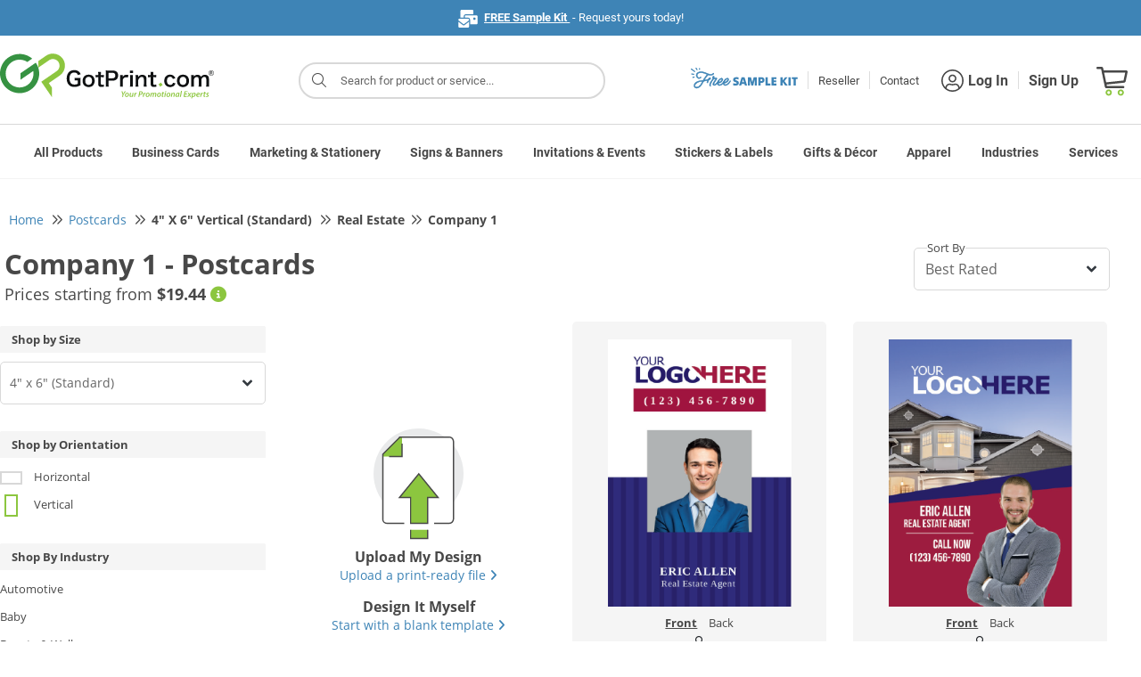

--- FILE ---
content_type: application/javascript
request_url: https://static.gotprint.com/tl/products/generic/js/lib/GLTFLoader.js
body_size: 11900
content:
import{AnimationClip,Bone,Box3,BufferAttribute,BufferGeometry,CanvasTexture,ClampToEdgeWrapping,Color,DirectionalLight,DoubleSide,FileLoader,FrontSide,Group,ImageBitmapLoader,InterleavedBuffer,InterleavedBufferAttribute,Interpolant,InterpolateDiscrete,InterpolateLinear,Line,LineBasicMaterial,LineLoop,LineSegments,LinearFilter,LinearMipmapLinearFilter,LinearMipmapNearestFilter,Loader,LoaderUtils,Material,MathUtils,Matrix4,Mesh,MeshBasicMaterial,MeshPhysicalMaterial,MeshStandardMaterial,MirroredRepeatWrapping,NearestFilter,NearestMipmapLinearFilter,NearestMipmapNearestFilter,NumberKeyframeTrack,Object3D,OrthographicCamera,PerspectiveCamera,PointLight,Points,PointsMaterial,PropertyBinding,QuaternionKeyframeTrack,RGBFormat,RepeatWrapping,Skeleton,SkinnedMesh,Sphere,SpotLight,TangentSpaceNormalMap,TextureLoader,TriangleFanDrawMode,TriangleStripDrawMode,Vector2,Vector3,VectorKeyframeTrack,sRGBEncoding}from"./three.module.js";var GLTFLoader=function(){function e(e){Loader.call(this,e),this.dracoLoader=null,this.ddsLoader=null,this.ktx2Loader=null,this.pluginCallbacks=[],this.register((function(e){return new i(e)})),this.register((function(e){return new l(e)})),this.register((function(e){return new o(e)}))}function t(){var e={};return{get:function(t){return e[t]},add:function(t,r){e[t]=r},remove:function(t){delete e[t]},removeAll:function(){e={}}}}e.prototype=Object.assign(Object.create(Loader.prototype),{constructor:e,load:function(e,t,r,a){var s,n=this;s=""!==this.resourcePath?this.resourcePath:""!==this.path?this.path:LoaderUtils.extractUrlBase(e),n.manager.itemStart(e);var i=function(t){a?a(t):console.error(t),n.manager.itemError(e),n.manager.itemEnd(e)},o=new FileLoader(n.manager);o.setPath(this.path),o.setResponseType("arraybuffer"),o.setRequestHeader(this.requestHeader),"use-credentials"===n.crossOrigin&&o.setWithCredentials(!0),o.load(e,(function(r){try{n.parse(r,s,(function(r){t(r),n.manager.itemEnd(e)}),i)}catch(e){i(e)}}),r,i)},setDRACOLoader:function(e){return this.dracoLoader=e,this},setDDSLoader:function(e){return this.ddsLoader=e,this},setKTX2Loader:function(e){return this.ktx2Loader=e,this},register:function(e){return-1===this.pluginCallbacks.indexOf(e)&&this.pluginCallbacks.push(e),this},unregister:function(e){return-1!==this.pluginCallbacks.indexOf(e)&&this.pluginCallbacks.splice(this.pluginCallbacks.indexOf(e),1),this},parse:function(e,t,i,o){var l,c={},p={};if("string"==typeof e)l=e;else if(LoaderUtils.decodeText(new Uint8Array(e,0,4))===u){try{c[r.KHR_BINARY_GLTF]=new h(e)}catch(e){return void(o&&o(e))}l=c[r.KHR_BINARY_GLTF].content}else l=LoaderUtils.decodeText(new Uint8Array(e));var m=JSON.parse(l);if(void 0===m.asset||m.asset.version[0]<2)o&&o(new Error("THREE.GLTFLoader: Unsupported asset. glTF versions >=2.0 are supported."));else{var T=new B(m,{path:t||this.resourcePath||"",crossOrigin:this.crossOrigin,manager:this.manager,ktx2Loader:this.ktx2Loader});T.fileLoader.setRequestHeader(this.requestHeader);for(var M=0;M<this.pluginCallbacks.length;M++){var y=this.pluginCallbacks[M](T);p[y.name]=y,c[y.name]=!0}if(m.extensionsUsed)for(M=0;M<m.extensionsUsed.length;++M){var S=m.extensionsUsed[M],x=m.extensionsRequired||[];switch(S){case r.KHR_LIGHTS_PUNCTUAL:c[S]=new s(m);break;case r.KHR_MATERIALS_UNLIT:c[S]=new n;break;case r.KHR_MATERIALS_PBR_SPECULAR_GLOSSINESS:c[S]=new g;break;case r.KHR_DRACO_MESH_COMPRESSION:c[S]=new d(m,this.dracoLoader);break;case r.MSFT_TEXTURE_DDS:c[S]=new a(this.ddsLoader);break;case r.KHR_TEXTURE_TRANSFORM:c[S]=new f;break;case r.KHR_MESH_QUANTIZATION:c[S]=new v;break;default:x.indexOf(S)>=0&&void 0===p[S]&&console.warn('THREE.GLTFLoader: Unknown extension "'+S+'".')}}T.setExtensions(c),T.setPlugins(p),T.parse(i,o)}}});var r={KHR_BINARY_GLTF:"KHR_binary_glTF",KHR_DRACO_MESH_COMPRESSION:"KHR_draco_mesh_compression",KHR_LIGHTS_PUNCTUAL:"KHR_lights_punctual",KHR_MATERIALS_CLEARCOAT:"KHR_materials_clearcoat",KHR_MATERIALS_PBR_SPECULAR_GLOSSINESS:"KHR_materials_pbrSpecularGlossiness",KHR_MATERIALS_TRANSMISSION:"KHR_materials_transmission",KHR_MATERIALS_UNLIT:"KHR_materials_unlit",KHR_TEXTURE_BASISU:"KHR_texture_basisu",KHR_TEXTURE_TRANSFORM:"KHR_texture_transform",KHR_MESH_QUANTIZATION:"KHR_mesh_quantization",MSFT_TEXTURE_DDS:"MSFT_texture_dds"};function a(e){if(!e)throw new Error("THREE.GLTFLoader: Attempting to load .dds texture without importing DDSLoader");this.name=r.MSFT_TEXTURE_DDS,this.ddsLoader=e}function s(e){this.name=r.KHR_LIGHTS_PUNCTUAL;var t=e.extensions&&e.extensions[r.KHR_LIGHTS_PUNCTUAL]||{};this.lightDefs=t.lights||[]}function n(){this.name=r.KHR_MATERIALS_UNLIT}function i(e){this.parser=e,this.name=r.KHR_MATERIALS_CLEARCOAT}function o(e){this.parser=e,this.name=r.KHR_MATERIALS_TRANSMISSION}function l(e){this.parser=e,this.name=r.KHR_TEXTURE_BASISU}s.prototype.loadLight=function(e){var t,r=this.lightDefs[e],a=new Color(16777215);void 0!==r.color&&a.fromArray(r.color);var s=void 0!==r.range?r.range:0;switch(r.type){case"directional":(t=new DirectionalLight(a)).target.position.set(0,0,-1),t.add(t.target);break;case"point":(t=new PointLight(a)).distance=s;break;case"spot":(t=new SpotLight(a)).distance=s,r.spot=r.spot||{},r.spot.innerConeAngle=void 0!==r.spot.innerConeAngle?r.spot.innerConeAngle:0,r.spot.outerConeAngle=void 0!==r.spot.outerConeAngle?r.spot.outerConeAngle:Math.PI/4,t.angle=r.spot.outerConeAngle,t.penumbra=1-r.spot.innerConeAngle/r.spot.outerConeAngle,t.target.position.set(0,0,-1),t.add(t.target);break;default:throw new Error('THREE.GLTFLoader: Unexpected light type, "'+r.type+'".')}return t.position.set(0,0,0),t.decay=2,void 0!==r.intensity&&(t.intensity=r.intensity),t.name=r.name||"light_"+e,Promise.resolve(t)},n.prototype.getMaterialType=function(){return MeshBasicMaterial},n.prototype.extendParams=function(e,t,r){var a=[];e.color=new Color(1,1,1),e.opacity=1;var s=t.pbrMetallicRoughness;if(s){if(Array.isArray(s.baseColorFactor)){var n=s.baseColorFactor;e.color.fromArray(n),e.opacity=n[3]}void 0!==s.baseColorTexture&&a.push(r.assignTexture(e,"map",s.baseColorTexture))}return Promise.all(a)},i.prototype.getMaterialType=function(e){var t=this.parser.json.materials[e];return t.extensions&&t.extensions[this.name]?MeshPhysicalMaterial:null},i.prototype.extendMaterialParams=function(e,t){var r=this.parser,a=r.json.materials[e];if(!a.extensions||!a.extensions[this.name])return Promise.resolve();var s=[],n=a.extensions[this.name];if(void 0!==n.clearcoatFactor&&(t.clearcoat=n.clearcoatFactor),void 0!==n.clearcoatTexture&&s.push(r.assignTexture(t,"clearcoatMap",n.clearcoatTexture)),void 0!==n.clearcoatRoughnessFactor&&(t.clearcoatRoughness=n.clearcoatRoughnessFactor),void 0!==n.clearcoatRoughnessTexture&&s.push(r.assignTexture(t,"clearcoatRoughnessMap",n.clearcoatRoughnessTexture)),void 0!==n.clearcoatNormalTexture&&(s.push(r.assignTexture(t,"clearcoatNormalMap",n.clearcoatNormalTexture)),void 0!==n.clearcoatNormalTexture.scale)){var i=n.clearcoatNormalTexture.scale;t.clearcoatNormalScale=new Vector2(i,i)}return Promise.all(s)},o.prototype.getMaterialType=function(e){var t=this.parser.json.materials[e];return t.extensions&&t.extensions[this.name]?MeshPhysicalMaterial:null},o.prototype.extendMaterialParams=function(e,t){var r=this.parser,a=r.json.materials[e];if(!a.extensions||!a.extensions[this.name])return Promise.resolve();var s=[],n=a.extensions[this.name];return void 0!==n.transmissionFactor&&(t.transmission=n.transmissionFactor),void 0!==n.transmissionTexture&&s.push(r.assignTexture(t,"transmissionMap",n.transmissionTexture)),Promise.all(s)},l.prototype.loadTexture=function(e){var t=this.parser,r=t.json,a=r.textures[e];if(!a.extensions||!a.extensions[this.name])return null;var s=a.extensions[this.name],n=r.images[s.source],i=t.options.ktx2Loader;if(!i)throw new Error("THREE.GLTFLoader: setKTX2Loader must be called before loading KTX2 textures");return t.loadTextureImage(e,n,i)};var u="glTF",c=1313821514,p=5130562;function h(e){this.name=r.KHR_BINARY_GLTF,this.content=null,this.body=null;var t=new DataView(e,0,12);if(this.header={magic:LoaderUtils.decodeText(new Uint8Array(e.slice(0,4))),version:t.getUint32(4,!0),length:t.getUint32(8,!0)},this.header.magic!==u)throw new Error("THREE.GLTFLoader: Unsupported glTF-Binary header.");if(this.header.version<2)throw new Error("THREE.GLTFLoader: Legacy binary file detected.");for(var a=new DataView(e,12),s=0;s<a.byteLength;){var n=a.getUint32(s,!0);s+=4;var i=a.getUint32(s,!0);if(s+=4,i===c){var o=new Uint8Array(e,12+s,n);this.content=LoaderUtils.decodeText(o)}else if(i===p){var l=12+s;this.body=e.slice(l,l+n)}s+=n}if(null===this.content)throw new Error("THREE.GLTFLoader: JSON content not found.")}function d(e,t){if(!t)throw new Error("THREE.GLTFLoader: No DRACOLoader instance provided.");this.name=r.KHR_DRACO_MESH_COMPRESSION,this.json=e,this.dracoLoader=t,this.dracoLoader.preload()}function f(){this.name=r.KHR_TEXTURE_TRANSFORM}function m(e){MeshStandardMaterial.call(this),this.isGLTFSpecularGlossinessMaterial=!0;var t=["#ifdef USE_SPECULARMAP","\tuniform sampler2D specularMap;","#endif"].join("\n"),r=["#ifdef USE_GLOSSINESSMAP","\tuniform sampler2D glossinessMap;","#endif"].join("\n"),a=["vec3 specularFactor = specular;","#ifdef USE_SPECULARMAP","\tvec4 texelSpecular = texture2D( specularMap, vUv );","\ttexelSpecular = sRGBToLinear( texelSpecular );","\t// reads channel RGB, compatible with a glTF Specular-Glossiness (RGBA) texture","\tspecularFactor *= texelSpecular.rgb;","#endif"].join("\n"),s=["float glossinessFactor = glossiness;","#ifdef USE_GLOSSINESSMAP","\tvec4 texelGlossiness = texture2D( glossinessMap, vUv );","\t// reads channel A, compatible with a glTF Specular-Glossiness (RGBA) texture","\tglossinessFactor *= texelGlossiness.a;","#endif"].join("\n"),n=["PhysicalMaterial material;","material.diffuseColor = diffuseColor.rgb;","vec3 dxy = max( abs( dFdx( geometryNormal ) ), abs( dFdy( geometryNormal ) ) );","float geometryRoughness = max( max( dxy.x, dxy.y ), dxy.z );","material.specularRoughness = max( 1.0 - glossinessFactor, 0.0525 );// 0.0525 corresponds to the base mip of a 256 cubemap.","material.specularRoughness += geometryRoughness;","material.specularRoughness = min( material.specularRoughness, 1.0 );","material.specularColor = specularFactor.rgb;"].join("\n"),i={specular:{value:(new Color).setHex(16777215)},glossiness:{value:1},specularMap:{value:null},glossinessMap:{value:null}};this._extraUniforms=i,this.onBeforeCompile=function(e){for(var o in i)e.uniforms[o]=i[o];e.fragmentShader=e.fragmentShader.replace("uniform float roughness;","uniform vec3 specular;"),e.fragmentShader=e.fragmentShader.replace("uniform float metalness;","uniform float glossiness;"),e.fragmentShader=e.fragmentShader.replace("#include <roughnessmap_pars_fragment>",t),e.fragmentShader=e.fragmentShader.replace("#include <metalnessmap_pars_fragment>",r),e.fragmentShader=e.fragmentShader.replace("#include <roughnessmap_fragment>",a),e.fragmentShader=e.fragmentShader.replace("#include <metalnessmap_fragment>",s),e.fragmentShader=e.fragmentShader.replace("#include <lights_physical_fragment>",n)},Object.defineProperties(this,{specular:{get:function(){return i.specular.value},set:function(e){i.specular.value=e}},specularMap:{get:function(){return i.specularMap.value},set:function(e){i.specularMap.value=e}},glossiness:{get:function(){return i.glossiness.value},set:function(e){i.glossiness.value=e}},glossinessMap:{get:function(){return i.glossinessMap.value},set:function(e){i.glossinessMap.value=e,e?(this.defines.USE_GLOSSINESSMAP="",this.defines.USE_ROUGHNESSMAP=""):(delete this.defines.USE_ROUGHNESSMAP,delete this.defines.USE_GLOSSINESSMAP)}}}),delete this.metalness,delete this.roughness,delete this.metalnessMap,delete this.roughnessMap,this.setValues(e)}function g(){return{name:r.KHR_MATERIALS_PBR_SPECULAR_GLOSSINESS,specularGlossinessParams:["color","map","lightMap","lightMapIntensity","aoMap","aoMapIntensity","emissive","emissiveIntensity","emissiveMap","bumpMap","bumpScale","normalMap","normalMapType","displacementMap","displacementScale","displacementBias","specularMap","specular","glossinessMap","glossiness","alphaMap","envMap","envMapIntensity","refractionRatio"],getMaterialType:function(){return m},extendParams:function(e,t,r){var a=t.extensions[this.name];e.color=new Color(1,1,1),e.opacity=1;var s=[];if(Array.isArray(a.diffuseFactor)){var n=a.diffuseFactor;e.color.fromArray(n),e.opacity=n[3]}if(void 0!==a.diffuseTexture&&s.push(r.assignTexture(e,"map",a.diffuseTexture)),e.emissive=new Color(0,0,0),e.glossiness=void 0!==a.glossinessFactor?a.glossinessFactor:1,e.specular=new Color(1,1,1),Array.isArray(a.specularFactor)&&e.specular.fromArray(a.specularFactor),void 0!==a.specularGlossinessTexture){var i=a.specularGlossinessTexture;s.push(r.assignTexture(e,"glossinessMap",i)),s.push(r.assignTexture(e,"specularMap",i))}return Promise.all(s)},createMaterial:function(e){var t=new m(e);return t.fog=!0,t.color=e.color,t.map=void 0===e.map?null:e.map,t.lightMap=null,t.lightMapIntensity=1,t.aoMap=void 0===e.aoMap?null:e.aoMap,t.aoMapIntensity=1,t.emissive=e.emissive,t.emissiveIntensity=1,t.emissiveMap=void 0===e.emissiveMap?null:e.emissiveMap,t.bumpMap=void 0===e.bumpMap?null:e.bumpMap,t.bumpScale=1,t.normalMap=void 0===e.normalMap?null:e.normalMap,t.normalMapType=TangentSpaceNormalMap,e.normalScale&&(t.normalScale=e.normalScale),t.displacementMap=null,t.displacementScale=1,t.displacementBias=0,t.specularMap=void 0===e.specularMap?null:e.specularMap,t.specular=e.specular,t.glossinessMap=void 0===e.glossinessMap?null:e.glossinessMap,t.glossiness=e.glossiness,t.alphaMap=null,t.envMap=void 0===e.envMap?null:e.envMap,t.envMapIntensity=1,t.refractionRatio=.98,t}}}function v(){this.name=r.KHR_MESH_QUANTIZATION}function T(e,t,r,a){Interpolant.call(this,e,t,r,a)}d.prototype.decodePrimitive=function(e,t){var r=this.json,a=this.dracoLoader,s=e.extensions[this.name].bufferView,n=e.extensions[this.name].attributes,i={},o={},l={};for(var u in n){var c=I[u]||u.toLowerCase();i[c]=n[u]}for(u in e.attributes){c=I[u]||u.toLowerCase();if(void 0!==n[u]){var p=r.accessors[e.attributes[u]],h=E[p.componentType];l[c]=h,o[c]=!0===p.normalized}}return t.getDependency("bufferView",s).then((function(e){return new Promise((function(t){a.decodeDracoFile(e,(function(e){for(var r in e.attributes){var a=e.attributes[r],s=o[r];void 0!==s&&(a.normalized=s)}t(e)}),i,l)}))}))},f.prototype.extendTexture=function(e,t){return e=e.clone(),void 0!==t.offset&&e.offset.fromArray(t.offset),void 0!==t.rotation&&(e.rotation=t.rotation),void 0!==t.scale&&e.repeat.fromArray(t.scale),void 0!==t.texCoord&&console.warn('THREE.GLTFLoader: Custom UV sets in "'+this.name+'" extension not yet supported.'),e.needsUpdate=!0,e},m.prototype=Object.create(MeshStandardMaterial.prototype),m.prototype.constructor=m,m.prototype.copy=function(e){return MeshStandardMaterial.prototype.copy.call(this,e),this.specularMap=e.specularMap,this.specular.copy(e.specular),this.glossinessMap=e.glossinessMap,this.glossiness=e.glossiness,delete this.metalness,delete this.roughness,delete this.metalnessMap,delete this.roughnessMap,this},T.prototype=Object.create(Interpolant.prototype),T.prototype.constructor=T,T.prototype.copySampleValue_=function(e){for(var t=this.resultBuffer,r=this.sampleValues,a=this.valueSize,s=e*a*3+a,n=0;n!==a;n++)t[n]=r[s+n];return t},T.prototype.beforeStart_=T.prototype.copySampleValue_,T.prototype.afterEnd_=T.prototype.copySampleValue_,T.prototype.interpolate_=function(e,t,r,a){for(var s=this.resultBuffer,n=this.sampleValues,i=this.valueSize,o=2*i,l=3*i,u=a-t,c=(r-t)/u,p=c*c,h=p*c,d=e*l,f=d-l,m=-2*h+3*p,g=h-p,v=1-m,T=g-p+c,M=0;M!==i;M++){var y=n[f+M+i],S=n[f+M+o]*u,x=n[d+M+i],L=n[d+M]*u;s[M]=v*y+T*S+m*x+g*L}return s};var M=0,y=1,S=2,x=3,L=4,R=5,_=6,E={5120:Int8Array,5121:Uint8Array,5122:Int16Array,5123:Uint16Array,5125:Uint32Array,5126:Float32Array},A={9728:NearestFilter,9729:LinearFilter,9984:NearestMipmapNearestFilter,9985:LinearMipmapNearestFilter,9986:NearestMipmapLinearFilter,9987:LinearMipmapLinearFilter},w={33071:ClampToEdgeWrapping,33648:MirroredRepeatWrapping,10497:RepeatWrapping},b={SCALAR:1,VEC2:2,VEC3:3,VEC4:4,MAT2:4,MAT3:9,MAT4:16},I={POSITION:"position",NORMAL:"normal",TANGENT:"tangent",TEXCOORD_0:"uv",TEXCOORD_1:"uv2",COLOR_0:"color",WEIGHTS_0:"skinWeight",JOINTS_0:"skinIndex"},C={scale:"scale",translation:"position",rotation:"quaternion",weights:"morphTargetInfluences"},P={CUBICSPLINE:void 0,LINEAR:InterpolateLinear,STEP:InterpolateDiscrete},N="OPAQUE",F="MASK",O="BLEND";function U(e,t){return"string"!=typeof e||""===e?"":(/^https?:\/\//i.test(t)&&/^\//.test(e)&&(t=t.replace(/(^https?:\/\/[^\/]+).*/i,"$1")),/^(https?:)?\/\//i.test(e)||/^data:.*,.*$/i.test(e)||/^blob:.*$/i.test(e)?e:t+e)}function H(e,t,r){for(var a in r.extensions)void 0===e[a]&&(t.userData.gltfExtensions=t.userData.gltfExtensions||{},t.userData.gltfExtensions[a]=r.extensions[a])}function D(e,t){void 0!==t.extras&&("object"==typeof t.extras?Object.assign(e.userData,t.extras):console.warn("THREE.GLTFLoader: Ignoring primitive type .extras, "+t.extras))}function G(e,t){if(e.updateMorphTargets(),void 0!==t.weights)for(var r=0,a=t.weights.length;r<a;r++)e.morphTargetInfluences[r]=t.weights[r];if(t.extras&&Array.isArray(t.extras.targetNames)){var s=t.extras.targetNames;if(e.morphTargetInfluences.length===s.length){e.morphTargetDictionary={};for(r=0,a=s.length;r<a;r++)e.morphTargetDictionary[s[r]]=r}else console.warn("THREE.GLTFLoader: Invalid extras.targetNames length. Ignoring names.")}}function k(e){for(var t="",r=Object.keys(e).sort(),a=0,s=r.length;a<s;a++)t+=r[a]+":"+e[r[a]]+";";return t}function B(e,r){this.json=e||{},this.extensions={},this.plugins={},this.options=r||{},this.cache=new t,this.associations=new Map,this.primitiveCache={},this.meshCache={refs:{},uses:{}},this.cameraCache={refs:{},uses:{}},this.lightCache={refs:{},uses:{}},"undefined"!=typeof createImageBitmap&&!1===/Firefox/.test(navigator.userAgent)?this.textureLoader=new ImageBitmapLoader(this.options.manager):this.textureLoader=new TextureLoader(this.options.manager),this.textureLoader.setCrossOrigin(this.options.crossOrigin),this.fileLoader=new FileLoader(this.options.manager),this.fileLoader.setResponseType("arraybuffer"),"use-credentials"===this.options.crossOrigin&&this.fileLoader.setWithCredentials(!0)}function K(e,t,r){var a=t.attributes,s=[];function n(t,a){return r.getDependency("accessor",t).then((function(t){e.setAttribute(a,t)}))}for(var i in a){var o=I[i]||i.toLowerCase();o in e.attributes||s.push(n(a[i],o))}if(void 0!==t.indices&&!e.index){var l=r.getDependency("accessor",t.indices).then((function(t){e.setIndex(t)}));s.push(l)}return D(e,t),function(e,t,r){var a=t.attributes,s=new Box3;if(void 0!==a.POSITION){var n=(h=r.json.accessors[a.POSITION]).min,i=h.max;if(void 0!==n&&void 0!==i){s.set(new Vector3(n[0],n[1],n[2]),new Vector3(i[0],i[1],i[2]));var o=t.targets;if(void 0!==o){for(var l=new Vector3,u=new Vector3,c=0,p=o.length;c<p;c++){var h,d=o[c];if(void 0!==d.POSITION)n=(h=r.json.accessors[d.POSITION]).min,i=h.max,void 0!==n&&void 0!==i?(u.setX(Math.max(Math.abs(n[0]),Math.abs(i[0]))),u.setY(Math.max(Math.abs(n[1]),Math.abs(i[1]))),u.setZ(Math.max(Math.abs(n[2]),Math.abs(i[2]))),l.max(u)):console.warn("THREE.GLTFLoader: Missing min/max properties for accessor POSITION.")}s.expandByVector(l)}e.boundingBox=s;var f=new Sphere;s.getCenter(f.center),f.radius=s.min.distanceTo(s.max)/2,e.boundingSphere=f}else console.warn("THREE.GLTFLoader: Missing min/max properties for accessor POSITION.")}}(e,t,r),Promise.all(s).then((function(){return void 0!==t.targets?function(e,t,r){for(var a=!1,s=!1,n=0,i=t.length;n<i&&(void 0!==(u=t[n]).POSITION&&(a=!0),void 0!==u.NORMAL&&(s=!0),!a||!s);n++);if(!a&&!s)return Promise.resolve(e);var o=[],l=[];for(n=0,i=t.length;n<i;n++){var u=t[n];if(a){var c=void 0!==u.POSITION?r.getDependency("accessor",u.POSITION):e.attributes.position;o.push(c)}s&&(c=void 0!==u.NORMAL?r.getDependency("accessor",u.NORMAL):e.attributes.normal,l.push(c))}return Promise.all([Promise.all(o),Promise.all(l)]).then((function(t){var r=t[0],n=t[1];return a&&(e.morphAttributes.position=r),s&&(e.morphAttributes.normal=n),e.morphTargetsRelative=!0,e}))}(e,t.targets,r):e}))}function j(e,t){var r=e.getIndex();if(null===r){var a=[],s=e.getAttribute("position");if(void 0===s)return console.error("THREE.GLTFLoader.toTrianglesDrawMode(): Undefined position attribute. Processing not possible."),e;for(var n=0;n<s.count;n++)a.push(n);e.setIndex(a),r=e.getIndex()}var i=r.count-2,o=[];if(t===TriangleFanDrawMode)for(n=1;n<=i;n++)o.push(r.getX(0)),o.push(r.getX(n)),o.push(r.getX(n+1));else for(n=0;n<i;n++)n%2==0?(o.push(r.getX(n)),o.push(r.getX(n+1)),o.push(r.getX(n+2))):(o.push(r.getX(n+2)),o.push(r.getX(n+1)),o.push(r.getX(n)));o.length/3!==i&&console.error("THREE.GLTFLoader.toTrianglesDrawMode(): Unable to generate correct amount of triangles.");var l=e.clone();return l.setIndex(o),l}return B.prototype.setExtensions=function(e){this.extensions=e},B.prototype.setPlugins=function(e){this.plugins=e},B.prototype.parse=function(e,t){var r=this,a=this.json,s=this.extensions;this.cache.removeAll(),this._markDefs(),Promise.all([this.getDependencies("scene"),this.getDependencies("animation"),this.getDependencies("camera")]).then((function(t){var n={scene:t[0][a.scene||0],scenes:t[0],animations:t[1],cameras:t[2],asset:a.asset,parser:r,userData:{}};H(s,n,a),D(n,a),e(n)})).catch(t)},B.prototype._markDefs=function(){for(var e=this.json.nodes||[],t=this.json.skins||[],a=this.json.meshes||[],s=0,n=t.length;s<n;s++)for(var i=t[s].joints,o=0,l=i.length;o<l;o++)e[i[o]].isBone=!0;for(var u=0,c=e.length;u<c;u++){var p=e[u];void 0!==p.mesh&&(this._addNodeRef(this.meshCache,p.mesh),void 0!==p.skin&&(a[p.mesh].isSkinnedMesh=!0)),void 0!==p.camera&&this._addNodeRef(this.cameraCache,p.camera),p.extensions&&p.extensions[r.KHR_LIGHTS_PUNCTUAL]&&void 0!==p.extensions[r.KHR_LIGHTS_PUNCTUAL].light&&this._addNodeRef(this.lightCache,p.extensions[r.KHR_LIGHTS_PUNCTUAL].light)}},B.prototype._addNodeRef=function(e,t){void 0!==t&&(void 0===e.refs[t]&&(e.refs[t]=e.uses[t]=0),e.refs[t]++)},B.prototype._getNodeRef=function(e,t,r){if(e.refs[t]<=1)return r;var a=r.clone();return a.name+="_instance_"+e.uses[t]++,a},B.prototype._invokeOne=function(e){var t=Object.values(this.plugins);t.push(this);for(var r=0;r<t.length;r++){var a=e(t[r]);if(a)return a}},B.prototype._invokeAll=function(e){var t=Object.values(this.plugins);t.unshift(this);for(var r=[],a=0;a<t.length;a++)r.push(e(t[a]));return Promise.all(r)},B.prototype.getDependency=function(e,t){var a=e+":"+t,s=this.cache.get(a);if(!s){switch(e){case"scene":s=this.loadScene(t);break;case"node":s=this.loadNode(t);break;case"mesh":s=this._invokeOne((function(e){return e.loadMesh&&e.loadMesh(t)}));break;case"accessor":s=this.loadAccessor(t);break;case"bufferView":s=this._invokeOne((function(e){return e.loadBufferView&&e.loadBufferView(t)}));break;case"buffer":s=this.loadBuffer(t);break;case"material":s=this._invokeOne((function(e){return e.loadMaterial&&e.loadMaterial(t)}));break;case"texture":s=this._invokeOne((function(e){return e.loadTexture&&e.loadTexture(t)}));break;case"skin":s=this.loadSkin(t);break;case"animation":s=this.loadAnimation(t);break;case"camera":s=this.loadCamera(t);break;case"light":s=this.extensions[r.KHR_LIGHTS_PUNCTUAL].loadLight(t);break;default:throw new Error("Unknown type: "+e)}this.cache.add(a,s)}return s},B.prototype.getDependencies=function(e){var t=this.cache.get(e);if(!t){var r=this,a=this.json[e+("mesh"===e?"es":"s")]||[];t=Promise.all(a.map((function(t,a){return r.getDependency(e,a)}))),this.cache.add(e,t)}return t},B.prototype.loadBuffer=function(e){var t=this.json.buffers[e],a=this.fileLoader;if(t.type&&"arraybuffer"!==t.type)throw new Error("THREE.GLTFLoader: "+t.type+" buffer type is not supported.");if(void 0===t.uri&&0===e)return Promise.resolve(this.extensions[r.KHR_BINARY_GLTF].body);var s=this.options;return new Promise((function(e,r){a.load(U(t.uri,s.path),e,void 0,(function(){r(new Error('THREE.GLTFLoader: Failed to load buffer "'+t.uri+'".'))}))}))},B.prototype.loadBufferView=function(e){var t=this.json.bufferViews[e];return this.getDependency("buffer",t.buffer).then((function(e){var r=t.byteLength||0,a=t.byteOffset||0;return e.slice(a,a+r)}))},B.prototype.loadAccessor=function(e){var t=this,r=this.json,a=this.json.accessors[e];if(void 0===a.bufferView&&void 0===a.sparse)return Promise.resolve(null);var s=[];return void 0!==a.bufferView?s.push(this.getDependency("bufferView",a.bufferView)):s.push(null),void 0!==a.sparse&&(s.push(this.getDependency("bufferView",a.sparse.indices.bufferView)),s.push(this.getDependency("bufferView",a.sparse.values.bufferView))),Promise.all(s).then((function(e){var s,n,i=e[0],o=b[a.type],l=E[a.componentType],u=l.BYTES_PER_ELEMENT,c=u*o,p=a.byteOffset||0,h=void 0!==a.bufferView?r.bufferViews[a.bufferView].byteStride:void 0,d=!0===a.normalized;if(h&&h!==c){var f=Math.floor(p/h),m="InterleavedBuffer:"+a.bufferView+":"+a.componentType+":"+f+":"+a.count,g=t.cache.get(m);g||(s=new l(i,f*h,a.count*h/u),g=new InterleavedBuffer(s,h/u),t.cache.add(m,g)),n=new InterleavedBufferAttribute(g,o,p%h/u,d)}else s=null===i?new l(a.count*o):new l(i,p,a.count*o),n=new BufferAttribute(s,o,d);if(void 0!==a.sparse){var v=b.SCALAR,T=E[a.sparse.indices.componentType],M=a.sparse.indices.byteOffset||0,y=a.sparse.values.byteOffset||0,S=new T(e[1],M,a.sparse.count*v),x=new l(e[2],y,a.sparse.count*o);null!==i&&(n=new BufferAttribute(n.array.slice(),n.itemSize,n.normalized));for(var L=0,R=S.length;L<R;L++){var _=S[L];if(n.setX(_,x[L*o]),o>=2&&n.setY(_,x[L*o+1]),o>=3&&n.setZ(_,x[L*o+2]),o>=4&&n.setW(_,x[L*o+3]),o>=5)throw new Error("THREE.GLTFLoader: Unsupported itemSize in sparse BufferAttribute.")}}return n}))},B.prototype.loadTexture=function(e){var t,a,s=this.json,n=this.options,i=s.textures[e],o=i.extensions||{};return(t=o[r.MSFT_TEXTURE_DDS]?s.images[o[r.MSFT_TEXTURE_DDS].source]:s.images[i.source]).uri&&(a=n.manager.getHandler(t.uri)),a||(a=o[r.MSFT_TEXTURE_DDS]?this.extensions[r.MSFT_TEXTURE_DDS].ddsLoader:this.textureLoader),this.loadTextureImage(e,t,a)},B.prototype.loadTextureImage=function(e,t,r){var a=this,s=this.json,n=this.options,i=s.textures[e],o=self.URL||self.webkitURL,l=t.uri,u=!1,c=!0;return"image/jpeg"===t.mimeType&&(c=!1),void 0!==t.bufferView&&(l=a.getDependency("bufferView",t.bufferView).then((function(e){"image/png"===t.mimeType&&(c=6===new DataView(e,25,1).getUint8(0,!1)),u=!0;var r=new Blob([e],{type:t.mimeType});return l=o.createObjectURL(r)}))),Promise.resolve(l).then((function(e){return new Promise((function(t,a){var s=t;!0===r.isImageBitmapLoader&&(s=function(e){t(new CanvasTexture(e))}),r.load(U(e,n.path),s,void 0,a)}))})).then((function(t){!0===u&&o.revokeObjectURL(l),t.flipY=!1,i.name&&(t.name=i.name),c||(t.format=RGBFormat);var r=(s.samplers||{})[i.sampler]||{};return t.magFilter=A[r.magFilter]||LinearFilter,t.minFilter=A[r.minFilter]||LinearMipmapLinearFilter,t.wrapS=w[r.wrapS]||RepeatWrapping,t.wrapT=w[r.wrapT]||RepeatWrapping,a.associations.set(t,{type:"textures",index:e}),t}))},B.prototype.assignTexture=function(e,t,a){var s=this;return this.getDependency("texture",a.index).then((function(n){if(void 0===a.texCoord||0==a.texCoord||"aoMap"===t&&1==a.texCoord||console.warn("THREE.GLTFLoader: Custom UV set "+a.texCoord+" for texture "+t+" not yet supported."),s.extensions[r.KHR_TEXTURE_TRANSFORM]){var i=void 0!==a.extensions?a.extensions[r.KHR_TEXTURE_TRANSFORM]:void 0;if(i){var o=s.associations.get(n);n=s.extensions[r.KHR_TEXTURE_TRANSFORM].extendTexture(n,i),s.associations.set(n,o)}}e[t]=n}))},B.prototype.assignFinalMaterial=function(e){var t=e.geometry,r=e.material,a=void 0!==t.attributes.tangent,s=void 0!==t.attributes.color,n=void 0===t.attributes.normal,i=!0===e.isSkinnedMesh,o=Object.keys(t.morphAttributes).length>0,l=o&&void 0!==t.morphAttributes.normal;if(e.isPoints){var u="PointsMaterial:"+r.uuid,c=this.cache.get(u);c||(c=new PointsMaterial,Material.prototype.copy.call(c,r),c.color.copy(r.color),c.map=r.map,c.sizeAttenuation=!1,this.cache.add(u,c)),r=c}else if(e.isLine){u="LineBasicMaterial:"+r.uuid;var p=this.cache.get(u);p||(p=new LineBasicMaterial,Material.prototype.copy.call(p,r),p.color.copy(r.color),this.cache.add(u,p)),r=p}if(a||s||n||i||o){u="ClonedMaterial:"+r.uuid+":";r.isGLTFSpecularGlossinessMaterial&&(u+="specular-glossiness:"),i&&(u+="skinning:"),a&&(u+="vertex-tangents:"),s&&(u+="vertex-colors:"),n&&(u+="flat-shading:"),o&&(u+="morph-targets:"),l&&(u+="morph-normals:");var h=this.cache.get(u);h||(h=r.clone(),i&&(h.skinning=!0),a&&(h.vertexTangents=!0),s&&(h.vertexColors=!0),n&&(h.flatShading=!0),o&&(h.morphTargets=!0),l&&(h.morphNormals=!0),this.cache.add(u,h),this.associations.set(h,this.associations.get(r))),r=h}r.aoMap&&void 0===t.attributes.uv2&&void 0!==t.attributes.uv&&t.setAttribute("uv2",t.attributes.uv),r.normalScale&&!a&&(r.normalScale.y=-r.normalScale.y),r.clearcoatNormalScale&&!a&&(r.clearcoatNormalScale.y=-r.clearcoatNormalScale.y),e.material=r},B.prototype.getMaterialType=function(){return MeshStandardMaterial},B.prototype.loadMaterial=function(e){var t,a=this,s=this.json,n=this.extensions,i=s.materials[e],o={},l=i.extensions||{},u=[];if(l[r.KHR_MATERIALS_PBR_SPECULAR_GLOSSINESS]){var c=n[r.KHR_MATERIALS_PBR_SPECULAR_GLOSSINESS];t=c.getMaterialType(),u.push(c.extendParams(o,i,a))}else if(l[r.KHR_MATERIALS_UNLIT]){var p=n[r.KHR_MATERIALS_UNLIT];t=p.getMaterialType(),u.push(p.extendParams(o,i,a))}else{var h=i.pbrMetallicRoughness||{};if(o.color=new Color(1,1,1),o.opacity=1,Array.isArray(h.baseColorFactor)){var d=h.baseColorFactor;o.color.fromArray(d),o.opacity=d[3]}void 0!==h.baseColorTexture&&u.push(a.assignTexture(o,"map",h.baseColorTexture)),o.metalness=void 0!==h.metallicFactor?h.metallicFactor:1,o.roughness=void 0!==h.roughnessFactor?h.roughnessFactor:1,void 0!==h.metallicRoughnessTexture&&(u.push(a.assignTexture(o,"metalnessMap",h.metallicRoughnessTexture)),u.push(a.assignTexture(o,"roughnessMap",h.metallicRoughnessTexture))),t=this._invokeOne((function(t){return t.getMaterialType&&t.getMaterialType(e)})),u.push(this._invokeAll((function(t){return t.extendMaterialParams&&t.extendMaterialParams(e,o)})))}!0===i.doubleSided&&(o.side=DoubleSide);var f=i.alphaMode||N;return f===O?(o.transparent=!0,o.depthWrite=!1):(o.transparent=!1,f===F&&(o.alphaTest=void 0!==i.alphaCutoff?i.alphaCutoff:.5)),void 0!==i.normalTexture&&t!==MeshBasicMaterial&&(u.push(a.assignTexture(o,"normalMap",i.normalTexture)),o.normalScale=new Vector2(1,1),void 0!==i.normalTexture.scale&&o.normalScale.set(i.normalTexture.scale,i.normalTexture.scale)),void 0!==i.occlusionTexture&&t!==MeshBasicMaterial&&(u.push(a.assignTexture(o,"aoMap",i.occlusionTexture)),void 0!==i.occlusionTexture.strength&&(o.aoMapIntensity=i.occlusionTexture.strength)),void 0!==i.emissiveFactor&&t!==MeshBasicMaterial&&(o.emissive=(new Color).fromArray(i.emissiveFactor)),void 0!==i.emissiveTexture&&t!==MeshBasicMaterial&&u.push(a.assignTexture(o,"emissiveMap",i.emissiveTexture)),Promise.all(u).then((function(){var s;return s=t===m?n[r.KHR_MATERIALS_PBR_SPECULAR_GLOSSINESS].createMaterial(o):new t(o),i.name&&(s.name=i.name),s.map&&(s.map.encoding=sRGBEncoding),s.emissiveMap&&(s.emissiveMap.encoding=sRGBEncoding),D(s,i),a.associations.set(s,{type:"materials",index:e}),i.extensions&&H(n,s,i),s}))},B.prototype.loadGeometries=function(e){var t=this,a=this.extensions,s=this.primitiveCache;function n(e){return a[r.KHR_DRACO_MESH_COMPRESSION].decodePrimitive(e,t).then((function(r){return K(r,e,t)}))}for(var i,o,l=[],u=0,c=e.length;u<c;u++){var p,h=e[u],d=(o=void 0,(o=(i=h).extensions&&i.extensions[r.KHR_DRACO_MESH_COMPRESSION])?"draco:"+o.bufferView+":"+o.indices+":"+k(o.attributes):i.indices+":"+k(i.attributes)+":"+i.mode),f=s[d];if(f)l.push(f.promise);else p=h.extensions&&h.extensions[r.KHR_DRACO_MESH_COMPRESSION]?n(h):K(new BufferGeometry,h,t),s[d]={primitive:h,promise:p},l.push(p)}return Promise.all(l)},B.prototype.loadMesh=function(e){for(var t,r=this,a=this.json.meshes[e],s=a.primitives,n=[],i=0,o=s.length;i<o;i++){var l=void 0===s[i].material?(void 0===(t=this.cache).DefaultMaterial&&(t.DefaultMaterial=new MeshStandardMaterial({color:16777215,emissive:0,metalness:1,roughness:1,transparent:!1,depthTest:!0,side:FrontSide})),t.DefaultMaterial):this.getDependency("material",s[i].material);n.push(l)}return n.push(r.loadGeometries(s)),Promise.all(n).then((function(t){for(var n=t.slice(0,t.length-1),i=t[t.length-1],o=[],l=0,u=i.length;l<u;l++){var c,p=i[l],h=s[l],d=n[l];if(h.mode===L||h.mode===R||h.mode===_||void 0===h.mode)!0!==(c=!0===a.isSkinnedMesh?new SkinnedMesh(p,d):new Mesh(p,d)).isSkinnedMesh||c.geometry.attributes.skinWeight.normalized||c.normalizeSkinWeights(),h.mode===R?c.geometry=j(c.geometry,TriangleStripDrawMode):h.mode===_&&(c.geometry=j(c.geometry,TriangleFanDrawMode));else if(h.mode===y)c=new LineSegments(p,d);else if(h.mode===x)c=new Line(p,d);else if(h.mode===S)c=new LineLoop(p,d);else{if(h.mode!==M)throw new Error("THREE.GLTFLoader: Primitive mode unsupported: "+h.mode);c=new Points(p,d)}Object.keys(c.geometry.morphAttributes).length>0&&G(c,a),c.name=a.name||"mesh_"+e,i.length>1&&(c.name+="_"+l),D(c,a),r.assignFinalMaterial(c),o.push(c)}if(1===o.length)return o[0];var f=new Group;for(l=0,u=o.length;l<u;l++)f.add(o[l]);return f}))},B.prototype.loadCamera=function(e){var t,r=this.json.cameras[e],a=r[r.type];if(a)return"perspective"===r.type?t=new PerspectiveCamera(MathUtils.radToDeg(a.yfov),a.aspectRatio||1,a.znear||1,a.zfar||2e6):"orthographic"===r.type&&(t=new OrthographicCamera(-a.xmag,a.xmag,a.ymag,-a.ymag,a.znear,a.zfar)),r.name&&(t.name=r.name),D(t,r),Promise.resolve(t);console.warn("THREE.GLTFLoader: Missing camera parameters.")},B.prototype.loadSkin=function(e){var t=this.json.skins[e],r={joints:t.joints};return void 0===t.inverseBindMatrices?Promise.resolve(r):this.getDependency("accessor",t.inverseBindMatrices).then((function(e){return r.inverseBindMatrices=e,r}))},B.prototype.loadAnimation=function(e){for(var t=this.json.animations[e],r=[],a=[],s=[],n=[],i=[],o=0,l=t.channels.length;o<l;o++){var u=t.channels[o],c=t.samplers[u.sampler],p=u.target,h=void 0!==p.node?p.node:p.id,d=void 0!==t.parameters?t.parameters[c.input]:c.input,f=void 0!==t.parameters?t.parameters[c.output]:c.output;r.push(this.getDependency("node",h)),a.push(this.getDependency("accessor",d)),s.push(this.getDependency("accessor",f)),n.push(c),i.push(p)}return Promise.all([Promise.all(r),Promise.all(a),Promise.all(s),Promise.all(n),Promise.all(i)]).then((function(r){for(var a=r[0],s=r[1],n=r[2],i=r[3],o=r[4],l=[],u=0,c=a.length;u<c;u++){var p=a[u],h=s[u],d=n[u],f=i[u],m=o[u];if(void 0!==p){var g;switch(p.updateMatrix(),p.matrixAutoUpdate=!0,C[m.path]){case C.weights:g=NumberKeyframeTrack;break;case C.rotation:g=QuaternionKeyframeTrack;break;default:g=VectorKeyframeTrack}var v=p.name?p.name:p.uuid,M=void 0!==f.interpolation?P[f.interpolation]:InterpolateLinear,y=[];C[m.path]===C.weights?p.traverse((function(e){!0===e.isMesh&&e.morphTargetInfluences&&y.push(e.name?e.name:e.uuid)})):y.push(v);var S=d.array;if(d.normalized){var x;if(S.constructor===Int8Array)x=1/127;else if(S.constructor===Uint8Array)x=1/255;else if(S.constructor==Int16Array)x=1/32767;else{if(S.constructor!==Uint16Array)throw new Error("THREE.GLTFLoader: Unsupported output accessor component type.");x=1/65535}for(var L=new Float32Array(S.length),R=0,_=S.length;R<_;R++)L[R]=S[R]*x;S=L}for(R=0,_=y.length;R<_;R++){var E=new g(y[R]+"."+C[m.path],h.array,S,M);"CUBICSPLINE"===f.interpolation&&(E.createInterpolant=function(e){return new T(this.times,this.values,this.getValueSize()/3,e)},E.createInterpolant.isInterpolantFactoryMethodGLTFCubicSpline=!0),l.push(E)}}}var A=t.name?t.name:"animation_"+e;return new AnimationClip(A,void 0,l)}))},B.prototype.loadNode=function(e){var t=this.json,a=this.extensions,s=this,n=t.nodes[e];return function(){var e=[];if(void 0!==n.mesh&&e.push(s.getDependency("mesh",n.mesh).then((function(e){var t=s._getNodeRef(s.meshCache,n.mesh,e);return void 0!==n.weights&&t.traverse((function(e){if(e.isMesh)for(var t=0,r=n.weights.length;t<r;t++)e.morphTargetInfluences[t]=n.weights[t]})),t}))),void 0!==n.camera&&e.push(s.getDependency("camera",n.camera).then((function(e){return s._getNodeRef(s.cameraCache,n.camera,e)}))),n.extensions&&n.extensions[r.KHR_LIGHTS_PUNCTUAL]&&void 0!==n.extensions[r.KHR_LIGHTS_PUNCTUAL].light){var t=n.extensions[r.KHR_LIGHTS_PUNCTUAL].light;e.push(s.getDependency("light",t).then((function(e){return s._getNodeRef(s.lightCache,t,e)})))}return Promise.all(e)}().then((function(t){var r;if((r=!0===n.isBone?new Bone:t.length>1?new Group:1===t.length?t[0]:new Object3D)!==t[0])for(var i=0,o=t.length;i<o;i++)r.add(t[i]);if(n.name&&(r.userData.name=n.name,r.name=PropertyBinding.sanitizeNodeName(n.name)),D(r,n),n.extensions&&H(a,r,n),void 0!==n.matrix){var l=new Matrix4;l.fromArray(n.matrix),r.applyMatrix4(l)}else void 0!==n.translation&&r.position.fromArray(n.translation),void 0!==n.rotation&&r.quaternion.fromArray(n.rotation),void 0!==n.scale&&r.scale.fromArray(n.scale);return s.associations.set(r,{type:"nodes",index:e}),r}))},B.prototype.loadScene=function(){function e(t,r,a,s){var n=a.nodes[t];return s.getDependency("node",t).then((function(e){return void 0===n.skin?e:s.getDependency("skin",n.skin).then((function(e){for(var r=[],a=0,n=(t=e).joints.length;a<n;a++)r.push(s.getDependency("node",t.joints[a]));return Promise.all(r)})).then((function(r){return e.traverse((function(e){if(e.isMesh){for(var a=[],s=[],n=0,i=r.length;n<i;n++){var o=r[n];if(o){a.push(o);var l=new Matrix4;void 0!==t.inverseBindMatrices&&l.fromArray(t.inverseBindMatrices.array,16*n),s.push(l)}else console.warn('THREE.GLTFLoader: Joint "%s" could not be found.',t.joints[n])}e.bind(new Skeleton(a,s),e.matrixWorld)}})),e}));var t})).then((function(t){r.add(t);var i=[];if(n.children)for(var o=n.children,l=0,u=o.length;l<u;l++){var c=o[l];i.push(e(c,t,a,s))}return Promise.all(i)}))}return function(t){var r=this.json,a=this.extensions,s=this.json.scenes[t],n=new Group;s.name&&(n.name=s.name),D(n,s),s.extensions&&H(a,n,s);for(var i=s.nodes||[],o=[],l=0,u=i.length;l<u;l++)o.push(e(i[l],n,r,this));return Promise.all(o).then((function(){return n}))}}(),e}();export{GLTFLoader};

--- FILE ---
content_type: application/javascript
request_url: https://static.gotprint.com/tl/account/common/js/form-validation.js?v=0109_20260102_045755-100
body_size: 3092
content:
form={};
form.strength=0;
form.messages={
		required:'Required',
		invalidEmail:'Invalid Email Provided',
		emailDoesNotMatch:'Email addresses does not match',
		max255:'Maximum 255 characters allowed',
		passwordDoesNotMatch:'Password does not match',
		max35:'Maximum 35 Characters allowed',
		max120 :'Maximum 120 Characters allowed',
		invalidCharacters:'Invalid Characters Provided',
		invalidPhone:'Invalid Phone Number Provided',
		phoneBetween:'Phone should consist of 10 to 15 digits',
		invalidFax:'Invalid Fax Provided',
		faxBetween:'Fax should consist of 10 to 15 digits',
		invalidNumber:'Invalid CreditCard number',
		min4:'Minimum 4 Characters allowed',
		passwordLength:'Length must be between '+window.passwordLength+ ' to 30 characters.',
		captchaLength:'Length must be 4'
		
}
form.validation=function(formElement){
	var validate = true;
    jQuery.each(formElement.find('input,select,textarea'), function() {
        var element = jQuery(this);
        var elmVal = jQuery(this).val();
        element.removeClass('required');
        var maxChar = 36;
        var maxDescriptionChar = 120;
        element.parent().find("span.required-text,p.phone-invalid-text").remove();
        var type = element.attr('type');
        if (element.attr('name') == 'email') {
            var regex = /^((?!\.)(?!.*\.\.)[^<>()\[\]\\.,;:\s@"]+(\.[^<>()\[\]\\.,;:\s@"]+)*(?<!\.)|(".+"))@((?!\.)(?!.*\.\.)[a-zA-Z0-9-]+(\.[a-zA-Z0-9-]+)*(?<!\.)\.[a-zA-Z]{2,})$/;
            if (!regex.test(elmVal)) {
                validate = false;
                element.addClass('required');
                var msg = '';
                if(elmVal.trim().length == 0){
                	msg = form.messages.required;
                }
                else{
                	msg = form.messages.invalidEmail;
                }
                element.parent().append('<span class="required-text">'+msg+'</span>');
                return false;
            }
            if(elmVal.trim().length < 4){
            	validate = false;
            	element.parent().append('<span class="required-text">'+form.messages.min4+'</span>');
            	return false;
            }
            if(elmVal.trim().length > 120){
            	validate = false;
            	element.parent().append('<span class="required-text">'+form.messages.max120+'</span>');
            	return false;
            }
        }
        if (element.attr('name') == 'loginEmail') {
            var regex = /^([a-zA-Z0-9_.+-])+\@(([a-zA-Z0-9-])+\.)+([a-zA-Z0-9]{2,4})+$/;
            var user = /^[A-Za-z0-9 _'\\-\\.]+$/;
            
            if(regex.test(elmVal) || user.test(elmVal)){
            	validate = true;
            }
            else {
                validate = false;
                element.addClass('required');
                var msg = '';
                if(elmVal.trim().length == 0){
                	msg = form.messages.required;
                }else{
                	msg = form.messages.invalidEmail;
                }
                element.parent().append('<span class="required-text">'+msg+'</span>');
                return false;
            }
            if(elmVal.trim().length < 4){
            	validate = false;
            	element.parent().append('<span class="required-text">'+form.messages.min4+'</span>');
            	return false;
            }
            if(elmVal.trim().length > 120){
            	validate = false;
            	element.parent().append('<span class="required-text">'+form.messages.max120+'</span>');
            	return false;
            }
        }
        if (element.attr('name') == 'phone') {
            var regex =/^[0-9]{10,15}([x][0-9]{1,10})?$/;
            if (!regex.test(elmVal)) {
                validate = false;
                element.addClass('required');
                var msg = '';
                if(elmVal.trim().length == 0){
                	msg = form.messages.required;
                }
                else{
                	msg = form.messages.invalidPhone;
                }
                element.parent().append('<span class="required-text">'+msg+'</span>');
                return false;
            }
        }
        if (element.attr('name') == 'fax') {
        	var regex =/^[0-9]{10,15}([x][0-9]{1,10})?$|^$/;
            if (!regex.test(elmVal) && elmVal.trim().length > 0) {
                validate = false;
                element.addClass('required');
                var msg = '';
                	   if(elmVal.trim().length > 15){
                		   msg = form.messages.phoneBetween;
                       }
                       else{
                    	   msg = form.messages.invalidFax;
                       }
                  element.parent().append('<span class="required-text">'+msg+'</span>');
                return false;
            }
        }
        if (element.attr('id') == 'confirmEmail' || element.attr('id') == 'sample-confirmEmail') {
        	var regex = /^((?!\.)(?!.*\.\.)[^<>()\[\]\\.,;:\s@"]+(\.[^<>()\[\]\\.,;:\s@"]+)*(?<!\.)|(".+"))@((?!\.)(?!.*\.\.)[a-zA-Z0-9-]+(\.[a-zA-Z0-9-]+)*(?<!\.)\.[a-zA-Z]{2,})$/;
            if (!regex.test(elmVal)) {
                validate = false;
                element.addClass('required');
                var msg = '';
                if(elmVal.trim().length == 0){
                	msg = form.messages.required;
                }
                else if(jQuery("#email").val() != elmVal && jQuery("#sample-email").val() != elmVal){
                	msg = form.messages.emailDoesNotMatch;
			    }
                else{
                	msg = form.messages.invalidEmail;
                }
                element.parent().append('<span class="required-text">'+msg+'</span>');
                return false;
            }
        }
        
        if (element.attr('id') == 'referrerType' || 
        		element.attr('id') == 'sample-referrerType' || 
        		element.attr('id') == 'card-number' || 
        		element.attr('id') == 'card-name' || 
        		element.attr('id') == 'card-name' || 
        		element.attr('id') == 'card-expMonth' || 
        		element.attr('id') == 'card-expYear' || 
        		element.attr('id') == 'card-type' ) {
        	if(elmVal.trim().length == 0){
        	 	validate = false;
                element.addClass('required');
                element.parent().append('<span class="required-text">'+form.messages.required+'</span>');
                return false;
        	}
        	if(element.attr('id') == 'card-number' && elmVal.trim().length > 0 && elmVal.indexOf('*') > -1){
        		validate = false;
                element.addClass('required');
                element.parent().append('<span class="required-text">'+form.messages.invalidNumber+'</span>');
                return false;
        	}
        }
        
        if (element.attr('name') == 'captcha' || element.attr('id') == 'captcha' ||  element.attr('id') == 'sample-captcha'|| element.attr('id') == 'signupCaptcha') {
        	if(elmVal.trim().length == 0){
        		validate = false;
                element.addClass('required');
                element.parent().append('<span class="required-text">'+form.messages.required+'</span>');
                return false;
        	}
        	if(elmVal.trim().length != 4){
        		validate = false;
                element.addClass('required');
                element.parent().append('<span class="required-text">'+form.messages.captchaLength+'</span>');
                return false;
        	}
            
        }
        
        
        if ((element.attr('name') == 'comments' && jQuery('#referrerType').val() == 6) || element.attr('name') == 'message') {
        	if(element.val().length == 0 || element.val().length > 255){
        		 validate = false;
                 element.addClass('required');
                 var msg = '';
                 	if(elmVal.length == 0){
                	 	msg = form.messages.required;
	                }else{
	                	msg = form.messages.max255;
	                }
                 element.parent().append('<span class="required-text">'+msg+'</span>');
                 return false;
        	}
        }
        if (element.attr('name') == 'company' && elmVal.length > 0) {
        	if ((element.val().match(/^[A-Za-z0-9 _'\\-\\.]+$/) == null || elmVal.length > maxChar)) {
                validate = false;
                element.addClass('required');
                var msg = '';
                if(elmVal.length > maxChar){
                	msg = form.messages.max35;
                }
                else{
                	msg = form.messages.invalidCharacters;
                }
                element.parent().append('<span class="required-text">'+msg+'</span>');
                return false;
            }
        }
        
        if (element.attr('name') == 'password') {
            if (elmVal.trim().length == 0) {
                validate = false;
                element.addClass('required');
                element.parent().append('<span class="required-text">'+form.messages.required+'</span>');
                return false;
            }
            /*if ((typeof isLoginPage == 'undefined' || typeof isLoginPage != 'undefined' && isLoginPage == false) && (elmVal.trim().length < 12 || elmVal.trim().length > 30)) {
                validate = false;
                element.addClass('required');
                element.parent().append('<span class="required-text">'+form.messages.passwordLength+'</span>');
                return false;
            }*/
        }
        
        if (element.attr('name') == 'zip' || element.attr('id') == 'zip' || element.attr('id') == 'sample-zip' || element.attr('id') == 'city' || element.attr('id') == 'sample-city') {
        	var country = formElement.find("select[name='country']") ? formElement.find("select[name='country']").val() : '';
            if (elmVal.trim().length == 0) {
                validate = false;
                element.addClass('required');
                element.parent().append('<span class="required-text">'+form.messages.required+'</span>');
                return false;
            } else if(country == 'US' && !/(^\d{5}$)||(^\d{5}-\d{4}$)/.test(elmVal.trim())) {
    			validate = false;
                element.addClass('required');
                element.parent().append('<span class="required-text">'+form.messages.invalidCharacters+'</span>');
                return false;
    		} else if(country != 'US' && !/^(\d{5}(-\d{4})?|[a-zA-Z0-9\\ \\-\\s])*$/.test(elmVal.trim())) {
    			validate = false;
                element.addClass('required');
                element.parent().append('<span class="required-text">'+form.messages.invalidCharacters+'</span>');
                return false;
    		}
        }
                
        if (element.attr('name') == 'state' || element.attr('id') == 'state' || this.name == 'address1' || this.name == 'description' || this.name == 'quantity') {
            if (elmVal.trim().length == 0) {
                validate = false;
                element.addClass('required');
                msg = form.messages.required;
                if(this.name == 'streetAddress' && elmVal.length > maxChar ){
                	msg = form.messages.max35;
                }
                if(this.name == 'description' && elmVal.length > maxDescriptionChar ){
                	msg = form.messages.max120;
                }
                element.parent().append('<span class="required-text">'+msg+'</span>');
                return false;
            }
        }
        
        if (element.attr('id') == 'confirmPassword' || element.attr('id') == 'sample-confirmPassword') {
        	if (elmVal.length == 0) {
                validate = false;
                element.addClass('required');
                element.parent().append('<span class="required-text">'+form.messages.required+'</span>');
                return false;
            }
        	if(jQuery("#password").val() != elmVal && jQuery("#sample-password").val() != elmVal){
        		validate = false;
        		element.parent().append('<span class="required-text">'+form.messages.passwordDoesNotMatch+'</span>');
            	return false;
		    }
            
        }
        
        if (this.name == 'firstName' || this.name == 'lastName' || this.name == 'name' || (this.name == 'company' && window.currentStoreType == 'broker' && typeof isCapsheildPage == 'undefined')) {
            if (element.val().match(/^[A-Za-z0-9 _'\\-\\.]+$/) == null || elmVal.length > maxChar ) {
                validate = false;
                element.addClass('required');
                var msg = '';
                if(elmVal.length == 0){
                	msg = form.messages.required;
                }
                else if(elmVal.length > maxChar){
                	msg = form.messages.max35;
                }
                else{
                	msg = form.messages.invalidCharacters;
                }
                element.parent().append('<span class="required-text">'+msg+'</span>');
                return false;
            }
        }
        if (this.name == 'termsAndConditions' && element.prop('checked') == false) {
                validate = false;
                element.parent().append('<span class="required-text" style="padding:0;right:-0.4rem;top:0.4rem;">'+form.messages.required+'</span>');
                return false;
            
        }
    });
    
    return validate;
}

function floatLabel(elm){
	if(elm && elm.attr('type') != 'checkbox' && elm.attr('type') != 'button' && elm.val() && elm.val().length > 0){
		if(elm.parent().find('.float-label').length == 0){
			var label = elm.attr("placeholder");
			var floatLabel='<label class="float-label">'+label+'</label>';
			elm.parent().prepend(floatLabel);
		}
	}else{
		elm.parent().find('.float-label').remove();
	}
}

function inputRequired(elm){
	if(elm.attr('name') != 'address2' && elm.attr('type') != 'button') {
    	if(elm.attr('name') != 'captcha') addressValidated = false;
        var val = elm.val();
        if (val.trim().length > 0) {
        	elm.removeClass('required');
        	elm.parent().find("span.required-text").remove();
            if(elm.attr('name') == 'phone'){
            	elm.parent().find("p.phone-invalid-text").remove();
            }
        } else if(window.currentStoreType == 'broker' && elm.attr('name') != 'fax' && elm.attr('name') != 'phone'){
        	elm.removeClass('required');
        	elm.parent().find("span.required-text").remove();
        	elm.addClass('required');
        	elm.parent().append('<span class="required-text">Required</span>');
        }
        else if(window.currentStoreType != 'broker' && elm.attr('name') != 'company' && elm.attr('name') != 'phone'){
        	elm.removeClass('required');
        	elm.parent().find("span.required-text").remove();
        	elm.addClass('required');
        	elm.parent().append('<span class="required-text">Required</span>');
        }
	}
		floatLabel(elm);
	
}

form.pwdData={
	    charLength:{
		 	text:'At least '+window.passwordLength+ ' to 30 characters',
			passed:false
		},
		digit:{
			text:'At least 1 number',
			passed: false
		},
		lowerCase:{
			text:'At least 1 lowercase letter',
			passed: false
		},
		specialChar:{
			text:'At least 1 uppercase letter',
			passed: false
		},
		upperCase:{
			text:'At least 1 special character',
			passed: false
		},
		confirmPassword:{
			text:'Confirm your password',
			passed: false
		}
	}
function hasLowerCase(str) {
    return (/[a-z]/.test(str));
}
function hasUpperCase(str) {
    return (/[A-Z]/.test(str));
}
function stringContainsNumber(pass){
	 var string1 = String(pass);
	  for( var  i = 0; i < string1.length; i++){
	      if(!isNaN(string1.charAt(i)) && !(string1.charAt(i) === " ") ){
	        return true;
	      }
	  }
	  return false;
}
function checkConfirmPassword(passVal,confirmPassVal){
    	if (passVal.length > 0 && passVal == confirmPassVal) {
    		return true;
        }
}
function checkForSpecialCharacter(pass){
	 var string1 = String(pass);
	return (/[ `!@#$%^&*()_+\-=\[\]{};':"\\|,.<>\/?~]/.test(string1));
}
function handleSpecialCharacter(data){
	data = data.replace(/||||||||||||||||￿||/g,"");
	data = data.replace(/\\u0001|\\u0004|\\u0007|\\b|\\u0003|\\u0016|\\u0002|\\u000e|\\u0005|\\u0010|\\u0011|\\u0012|\\u0013|\\u0014|\\u0015|\\u0019|\\u000f|\\u001e|\\u000b|\\u000a|\\u000c|\\u000d|\\u0008|\\u001a|\\u0018|\\u0017|\\u2028|\\u000b|\uFFFF|\uFFFE/g,"");
	data = data.replace(/\\u001b|\\u001c|\\u001d|\\u001e|\\u007f|\\u0080|\\u0081|\\u0082|\\u0083|\\u0084|\\u0085|\\u0086|\\u0087|\\u0088|\\u0090|\\u0091|\\u0092|\\u0093|\\u0094|\\u0095|\\u0096|\\u0097|\\u0098|\\u0099|\\u009a|\\u009b|\\u009c|\\u009d|\\u009e|\\u009f/g,"");
	data = data.replace(/[\ufdd0-\ufdef]/g,"");
	data = data.replace(/\u01FFFE|\u01FFFF|\u02FFFE|\u02FFFF|\u03FFFE|\u03FFFF|\u04FFFE|\u04FFFF|\u05FFFE|\u05FFFF|\u06FFFE|\u06FFFF|\u07FFFE|\u07FFFF|\u08FFFE|\u08FFFF|\u09FFFE|\u09FFFF|\u10FFFE|\u10FFFF/g,"");
	data = data.replace(/\\u0AFFFE|\\u0AFFFF|\\u0BFFFE|\\u0BFFFF|\\u0CFFFE|\\u0CFFFF|\\u0DFFFE|\\u0DFFFF|\\u0EFFFE|\\u0EFFFF|\\u0FFFFE|\\0FFFFF/g,"");
	data = data.replace(/\uD83F|\uDFFE|\uD83F|\uDFFF|\uD87F|\uDFFE|\uD87F|\uDFFF|\uD8BF|\uDFFE|\uD8BF|\uDFFF|\uD8FF|\uDFFE|\uD8FF|\uDFFF|\uD93F|\uDFFE|\uD93F|\uDFFF|\uD97F|\uDFFE|\uD97F|\uDFFF|\uD9BF|\uDFFE|\uD9BF|\uDFFF|\uD9FF|\uDFFE|\uD9FF|\uDFFF/g,"");
	data = data.replace(/\uDA3F|\uDFFE|\uDA3F|\uDFFF|\uDA7F|\uDFFE|\uDA7F|\uDFFF|\uDABF|\uDFFE|\uDABF|\uDFFF|\uDAFF|\uDFFE|\uDAFF|\uDFFF|\uDB3F|\uDFFE|\uDB3F|\uDFFF|\uDB7F|\uDFFE|\uDB7F|\uDFFF|\uDBBF|\uDFFE|\uDBBF|\uDFFF|\uDBFF|\uDFFE|\uDBFF|\uDFFF/g,"");
	data = data.replace(/&#21;/g,"");
	data = data.replace(/&#x15;/g,"");
	return data;
}